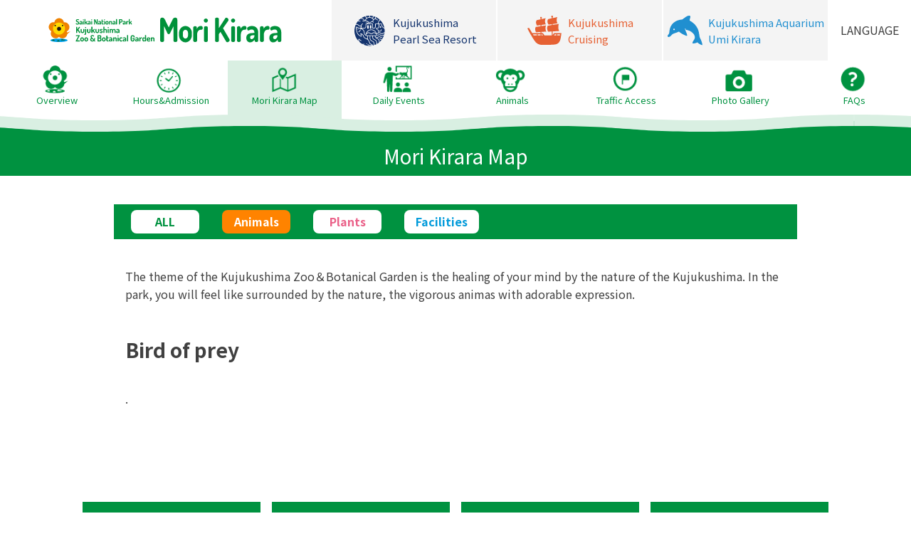

--- FILE ---
content_type: text/html; charset=UTF-8
request_url: https://www.morikirara.jp/en/layout/bird-of-prey/
body_size: 50299
content:
<!doctype html>
<html lang="en">
<head>
<meta charset="UTF-8">
<meta name="viewport" content="width=device-width, initial-scale=1">
<link rel="profile" href="https://gmpg.org/xfn/11">

<meta http-equiv="x-ua-compatible" content="IE=11" >
<meta http-equiv="x-ua-compatible" content="IE=EmulateIE11">



<title>Bird of prey &#8211; 九十九島動植物園森きらら</title>
<meta name='robots' content='max-image-preview:large' />
	<style>img:is([sizes="auto" i], [sizes^="auto," i]) { contain-intrinsic-size: 3000px 1500px }</style>
	<link rel='dns-prefetch' href='//code.jquery.com' />
<link rel='dns-prefetch' href='//www.googletagmanager.com' />
<link rel='dns-prefetch' href='//fonts.googleapis.com' />
<style id='classic-theme-styles-inline-css' type='text/css'>
/*! This file is auto-generated */
.wp-block-button__link{color:#fff;background-color:#32373c;border-radius:9999px;box-shadow:none;text-decoration:none;padding:calc(.667em + 2px) calc(1.333em + 2px);font-size:1.125em}.wp-block-file__button{background:#32373c;color:#fff;text-decoration:none}
</style>
<style id='global-styles-inline-css' type='text/css'>
:root{--wp--preset--aspect-ratio--square: 1;--wp--preset--aspect-ratio--4-3: 4/3;--wp--preset--aspect-ratio--3-4: 3/4;--wp--preset--aspect-ratio--3-2: 3/2;--wp--preset--aspect-ratio--2-3: 2/3;--wp--preset--aspect-ratio--16-9: 16/9;--wp--preset--aspect-ratio--9-16: 9/16;--wp--preset--color--black: #000000;--wp--preset--color--cyan-bluish-gray: #abb8c3;--wp--preset--color--white: #ffffff;--wp--preset--color--pale-pink: #f78da7;--wp--preset--color--vivid-red: #cf2e2e;--wp--preset--color--luminous-vivid-orange: #ff6900;--wp--preset--color--luminous-vivid-amber: #fcb900;--wp--preset--color--light-green-cyan: #7bdcb5;--wp--preset--color--vivid-green-cyan: #00d084;--wp--preset--color--pale-cyan-blue: #8ed1fc;--wp--preset--color--vivid-cyan-blue: #0693e3;--wp--preset--color--vivid-purple: #9b51e0;--wp--preset--gradient--vivid-cyan-blue-to-vivid-purple: linear-gradient(135deg,rgba(6,147,227,1) 0%,rgb(155,81,224) 100%);--wp--preset--gradient--light-green-cyan-to-vivid-green-cyan: linear-gradient(135deg,rgb(122,220,180) 0%,rgb(0,208,130) 100%);--wp--preset--gradient--luminous-vivid-amber-to-luminous-vivid-orange: linear-gradient(135deg,rgba(252,185,0,1) 0%,rgba(255,105,0,1) 100%);--wp--preset--gradient--luminous-vivid-orange-to-vivid-red: linear-gradient(135deg,rgba(255,105,0,1) 0%,rgb(207,46,46) 100%);--wp--preset--gradient--very-light-gray-to-cyan-bluish-gray: linear-gradient(135deg,rgb(238,238,238) 0%,rgb(169,184,195) 100%);--wp--preset--gradient--cool-to-warm-spectrum: linear-gradient(135deg,rgb(74,234,220) 0%,rgb(151,120,209) 20%,rgb(207,42,186) 40%,rgb(238,44,130) 60%,rgb(251,105,98) 80%,rgb(254,248,76) 100%);--wp--preset--gradient--blush-light-purple: linear-gradient(135deg,rgb(255,206,236) 0%,rgb(152,150,240) 100%);--wp--preset--gradient--blush-bordeaux: linear-gradient(135deg,rgb(254,205,165) 0%,rgb(254,45,45) 50%,rgb(107,0,62) 100%);--wp--preset--gradient--luminous-dusk: linear-gradient(135deg,rgb(255,203,112) 0%,rgb(199,81,192) 50%,rgb(65,88,208) 100%);--wp--preset--gradient--pale-ocean: linear-gradient(135deg,rgb(255,245,203) 0%,rgb(182,227,212) 50%,rgb(51,167,181) 100%);--wp--preset--gradient--electric-grass: linear-gradient(135deg,rgb(202,248,128) 0%,rgb(113,206,126) 100%);--wp--preset--gradient--midnight: linear-gradient(135deg,rgb(2,3,129) 0%,rgb(40,116,252) 100%);--wp--preset--font-size--small: 13px;--wp--preset--font-size--medium: 20px;--wp--preset--font-size--large: 36px;--wp--preset--font-size--x-large: 42px;--wp--preset--spacing--20: 0.44rem;--wp--preset--spacing--30: 0.67rem;--wp--preset--spacing--40: 1rem;--wp--preset--spacing--50: 1.5rem;--wp--preset--spacing--60: 2.25rem;--wp--preset--spacing--70: 3.38rem;--wp--preset--spacing--80: 5.06rem;--wp--preset--shadow--natural: 6px 6px 9px rgba(0, 0, 0, 0.2);--wp--preset--shadow--deep: 12px 12px 50px rgba(0, 0, 0, 0.4);--wp--preset--shadow--sharp: 6px 6px 0px rgba(0, 0, 0, 0.2);--wp--preset--shadow--outlined: 6px 6px 0px -3px rgba(255, 255, 255, 1), 6px 6px rgba(0, 0, 0, 1);--wp--preset--shadow--crisp: 6px 6px 0px rgba(0, 0, 0, 1);}:where(.is-layout-flex){gap: 0.5em;}:where(.is-layout-grid){gap: 0.5em;}body .is-layout-flex{display: flex;}.is-layout-flex{flex-wrap: wrap;align-items: center;}.is-layout-flex > :is(*, div){margin: 0;}body .is-layout-grid{display: grid;}.is-layout-grid > :is(*, div){margin: 0;}:where(.wp-block-columns.is-layout-flex){gap: 2em;}:where(.wp-block-columns.is-layout-grid){gap: 2em;}:where(.wp-block-post-template.is-layout-flex){gap: 1.25em;}:where(.wp-block-post-template.is-layout-grid){gap: 1.25em;}.has-black-color{color: var(--wp--preset--color--black) !important;}.has-cyan-bluish-gray-color{color: var(--wp--preset--color--cyan-bluish-gray) !important;}.has-white-color{color: var(--wp--preset--color--white) !important;}.has-pale-pink-color{color: var(--wp--preset--color--pale-pink) !important;}.has-vivid-red-color{color: var(--wp--preset--color--vivid-red) !important;}.has-luminous-vivid-orange-color{color: var(--wp--preset--color--luminous-vivid-orange) !important;}.has-luminous-vivid-amber-color{color: var(--wp--preset--color--luminous-vivid-amber) !important;}.has-light-green-cyan-color{color: var(--wp--preset--color--light-green-cyan) !important;}.has-vivid-green-cyan-color{color: var(--wp--preset--color--vivid-green-cyan) !important;}.has-pale-cyan-blue-color{color: var(--wp--preset--color--pale-cyan-blue) !important;}.has-vivid-cyan-blue-color{color: var(--wp--preset--color--vivid-cyan-blue) !important;}.has-vivid-purple-color{color: var(--wp--preset--color--vivid-purple) !important;}.has-black-background-color{background-color: var(--wp--preset--color--black) !important;}.has-cyan-bluish-gray-background-color{background-color: var(--wp--preset--color--cyan-bluish-gray) !important;}.has-white-background-color{background-color: var(--wp--preset--color--white) !important;}.has-pale-pink-background-color{background-color: var(--wp--preset--color--pale-pink) !important;}.has-vivid-red-background-color{background-color: var(--wp--preset--color--vivid-red) !important;}.has-luminous-vivid-orange-background-color{background-color: var(--wp--preset--color--luminous-vivid-orange) !important;}.has-luminous-vivid-amber-background-color{background-color: var(--wp--preset--color--luminous-vivid-amber) !important;}.has-light-green-cyan-background-color{background-color: var(--wp--preset--color--light-green-cyan) !important;}.has-vivid-green-cyan-background-color{background-color: var(--wp--preset--color--vivid-green-cyan) !important;}.has-pale-cyan-blue-background-color{background-color: var(--wp--preset--color--pale-cyan-blue) !important;}.has-vivid-cyan-blue-background-color{background-color: var(--wp--preset--color--vivid-cyan-blue) !important;}.has-vivid-purple-background-color{background-color: var(--wp--preset--color--vivid-purple) !important;}.has-black-border-color{border-color: var(--wp--preset--color--black) !important;}.has-cyan-bluish-gray-border-color{border-color: var(--wp--preset--color--cyan-bluish-gray) !important;}.has-white-border-color{border-color: var(--wp--preset--color--white) !important;}.has-pale-pink-border-color{border-color: var(--wp--preset--color--pale-pink) !important;}.has-vivid-red-border-color{border-color: var(--wp--preset--color--vivid-red) !important;}.has-luminous-vivid-orange-border-color{border-color: var(--wp--preset--color--luminous-vivid-orange) !important;}.has-luminous-vivid-amber-border-color{border-color: var(--wp--preset--color--luminous-vivid-amber) !important;}.has-light-green-cyan-border-color{border-color: var(--wp--preset--color--light-green-cyan) !important;}.has-vivid-green-cyan-border-color{border-color: var(--wp--preset--color--vivid-green-cyan) !important;}.has-pale-cyan-blue-border-color{border-color: var(--wp--preset--color--pale-cyan-blue) !important;}.has-vivid-cyan-blue-border-color{border-color: var(--wp--preset--color--vivid-cyan-blue) !important;}.has-vivid-purple-border-color{border-color: var(--wp--preset--color--vivid-purple) !important;}.has-vivid-cyan-blue-to-vivid-purple-gradient-background{background: var(--wp--preset--gradient--vivid-cyan-blue-to-vivid-purple) !important;}.has-light-green-cyan-to-vivid-green-cyan-gradient-background{background: var(--wp--preset--gradient--light-green-cyan-to-vivid-green-cyan) !important;}.has-luminous-vivid-amber-to-luminous-vivid-orange-gradient-background{background: var(--wp--preset--gradient--luminous-vivid-amber-to-luminous-vivid-orange) !important;}.has-luminous-vivid-orange-to-vivid-red-gradient-background{background: var(--wp--preset--gradient--luminous-vivid-orange-to-vivid-red) !important;}.has-very-light-gray-to-cyan-bluish-gray-gradient-background{background: var(--wp--preset--gradient--very-light-gray-to-cyan-bluish-gray) !important;}.has-cool-to-warm-spectrum-gradient-background{background: var(--wp--preset--gradient--cool-to-warm-spectrum) !important;}.has-blush-light-purple-gradient-background{background: var(--wp--preset--gradient--blush-light-purple) !important;}.has-blush-bordeaux-gradient-background{background: var(--wp--preset--gradient--blush-bordeaux) !important;}.has-luminous-dusk-gradient-background{background: var(--wp--preset--gradient--luminous-dusk) !important;}.has-pale-ocean-gradient-background{background: var(--wp--preset--gradient--pale-ocean) !important;}.has-electric-grass-gradient-background{background: var(--wp--preset--gradient--electric-grass) !important;}.has-midnight-gradient-background{background: var(--wp--preset--gradient--midnight) !important;}.has-small-font-size{font-size: var(--wp--preset--font-size--small) !important;}.has-medium-font-size{font-size: var(--wp--preset--font-size--medium) !important;}.has-large-font-size{font-size: var(--wp--preset--font-size--large) !important;}.has-x-large-font-size{font-size: var(--wp--preset--font-size--x-large) !important;}
:where(.wp-block-post-template.is-layout-flex){gap: 1.25em;}:where(.wp-block-post-template.is-layout-grid){gap: 1.25em;}
:where(.wp-block-columns.is-layout-flex){gap: 2em;}:where(.wp-block-columns.is-layout-grid){gap: 2em;}
:root :where(.wp-block-pullquote){font-size: 1.5em;line-height: 1.6;}
</style>
<link rel='stylesheet' id='wpo_min-header-0-css' href='https://www.morikirara.jp/wp-content/cache/wpo-minify/1767172618/assets/wpo-minify-header-dac08d43.min.css' type='text/css' media='all' />
<script type="text/javascript" src="//code.jquery.com/jquery-2.2.4.min.js" id="jquery-js"></script>
<script type="text/javascript" src="https://www.morikirara.jp/wp-content/themes/sps/croquis/tool/liquidbox/jquery.liquidbox.min.js" id="liquidbox-js"></script>

<!-- Google tag (gtag.js) snippet added by Site Kit -->
<!-- Google Analytics snippet added by Site Kit -->
<script type="text/javascript" src="https://www.googletagmanager.com/gtag/js?id=G-LSETP28Z29" id="google_gtagjs-js" async></script>
<script type="text/javascript" id="google_gtagjs-js-after">
/* <![CDATA[ */
window.dataLayer = window.dataLayer || [];function gtag(){dataLayer.push(arguments);}
gtag("set","linker",{"domains":["www.morikirara.jp"]});
gtag("js", new Date());
gtag("set", "developer_id.dZTNiMT", true);
gtag("config", "G-LSETP28Z29");
/* ]]> */
</script>
<link rel="https://api.w.org/" href="https://www.morikirara.jp/en/wp-json/" />
<link rel="canonical" href="https://www.morikirara.jp/en/layout/bird-of-prey/" />
<link rel='shortlink' href='https://www.morikirara.jp/en/?p=6210' />
<link rel="alternate" title="oEmbed (JSON)" type="application/json+oembed" href="https://www.morikirara.jp/en/wp-json/oembed/1.0/embed?url=https%3A%2F%2Fwww.morikirara.jp%2Fen%2Flayout%2Fbird-of-prey%2F" />
<link rel="alternate" title="oEmbed (XML)" type="text/xml+oembed" href="https://www.morikirara.jp/en/wp-json/oembed/1.0/embed?url=https%3A%2F%2Fwww.morikirara.jp%2Fen%2Flayout%2Fbird-of-prey%2F&#038;format=xml" />
<meta name="generator" content="Site Kit by Google 1.168.0" /><link rel="icon" href="https://www.morikirara.jp/wp-content/uploads/sites/6/2020/03/cropped-icon6-32x32.png" sizes="32x32" />
<link rel="icon" href="https://www.morikirara.jp/wp-content/uploads/sites/6/2020/03/cropped-icon6-192x192.png" sizes="192x192" />
<link rel="apple-touch-icon" href="https://www.morikirara.jp/wp-content/uploads/sites/6/2020/03/cropped-icon6-180x180.png" />
<meta name="msapplication-TileImage" content="https://www.morikirara.jp/wp-content/uploads/sites/6/2020/03/cropped-icon6-270x270.png" />


   <!-- Global site tag (gtag.js) - Google Analytics -->
<script async src="https://www.googletagmanager.com/gtag/js?id=UA-160222066-5"></script>
<script>
  window.dataLayer = window.dataLayer || [];
  function gtag(){dataLayer.push(arguments);}
  gtag('js', new Date());

  gtag('config', 'UA-160222066-5');

  //20220711  for BBDO J WEST , INC.
  //gtag('config', 'AW-10940716899');
</script>


<link rel="alternate" hreflang="ja" href="https://www.morikirara.jp/layout/bird-of-prey/"><link rel="alternate" hreflang="en" href="https://www.morikirara.jp/en/layout/bird-of-prey/" /><link rel="alternate" hreflang="zh-cn" href="https://www.morikirara.jp/zh_CN/layout/bird-of-prey/" /><link rel="alternate" hreflang="zh-tw" href="https://www.morikirara.jp/zh_TW/layout/bird-of-prey/" /><link rel="alternate" hreflang="ko" href="https://www.morikirara.jp/ko_KR/layout/bird-of-prey/" /><link rel="alternate" hreflang="x-default" href="https://www.morikirara.jp/layout/bird-of-prey/">

</head>

<body class="wp-singular layout-template-default single single-layout postid-6210 wp-theme-sps wp-child-theme-sps-mori blog_id_6 locale_en no-sidebar">


<div id="page" class="site">

<header id="masthead" class="site-header">
<div id="id_sites-navigation">
<div class="guide-1360">
    <div class="wrap xl-flexbox xl-stretch sm-stretch wrap_sites-navigation xl-middle sm-middle sm-around">

        <div class="site-branding col xl-4-11 xl-flexbox xl-middle sm-hidden">
            <p class="site-title sm-hidden">
            <a href="https://www.morikirara.jp/en/" rel="home">
             <img src="https://www.morikirara.jp/wp-content/themes/img/sps/header/site-logo/sitelogo_6_en.png" alt="九十九島動植物園森きらら|" class="x2 size-full-max" />            </a>
    </p>
        </div><!-- .site-branding -->

<div class="col xl-6-11 sm-1-1">
        <div id="group-sites">
            <div class="wrap xl-flexbox xl-center xl-3 xl-stretch sm-stretch xl-middle sm-middle">
<div class="col xl-stretch blog_id-3 en"><a href="https://www.pearlsea.jp/en" ><span class="icon"><img src="https://www.morikirara.jp/wp-content/themes/img/sps/header/site-icon/icon-3.png" alt="Kujukushima Pearl Sea Resort" class="x2 size-full-max" /></span><span class="name sm-hidden">Kujukushima<br />Pearl Sea Resort</span><span class="name _sp xl-hidden sm-not-hidden">Pearl Sea Resort</span></a></div><div class="col xl-stretch blog_id-4 en"><a href="https://www.99cruising.jp/en" ><span class="icon"><img src="https://www.morikirara.jp/wp-content/themes/img/sps/header/site-icon/icon-4.png" alt="九十九島遊覧船" class="x2 size-full-max" /></span><span class="name sm-hidden">Kujukushima<br />Cruising</span><span class="name _sp xl-hidden sm-not-hidden">Kujukushima<br />Cruising</span></a></div><div class="col xl-stretch blog_id-5 en"><a href="https://www.umikirara.jp/en" ><span class="icon"><img src="https://www.morikirara.jp/wp-content/themes/img/sps/header/site-icon/icon-5.png" alt="九十九島水族館海きらら" class="x2 size-full-max" /></span><span class="name sm-hidden">Kujukushima Aquarium<br />Umi Kirara</span><span class="name _sp xl-hidden sm-not-hidden">Umi Kirara</span></a></div>            </div>
        </div><!-- #sites -->
   
</div><!-- 6-11 -->
<div id="wrap_lang-switch_pc " class="col xl-1-11 lang-switch overlay_menu_bt sm-hidden">
<a><span>LANGUAGE</span></a>
<div class="langSwitcher overlay_menu_content"></div>
</div>

</div><!-- wrap -->
</div>
</div><!-- #id_sites-navigation -->

<div id="id_header_sp" class="wrap sm-flexbox sm-stretch sm-middle sm-between">

<div id="wrap_sp-menu" class="col sm-1-9 more_menu">
<div class="more_menu_bt overlay_menu_bt" >
<div class="more_menu_inner"><span class="upper bg-main"></span><span class="middle bg-main"></span><span class="bottom bg-main"></span></div>	
<div class="overlay_menu_content">
<div class="overlay_menu sm-bottom-20">
    <div class="icon_menu">



<div class="wrap xl-flexbox xl-center xl-stretch fc-main" >


<div class="col mb ">
<a href="https://www.morikirara.jp/en/page_2/">
<img src="https://www.morikirara.jp/wp-content/themes/img/sps-mori/header/global1.png" srcset="https://www.morikirara.jp/wp-content/themes/img/sps-mori/header/global1.png 1x,https://www.morikirara.jp/wp-content/themes/img/sps-mori/header/global1@2x.png 2x" class="size-full-fill" alt="Overview" />
<p class="caption">Overview</p>
</a>
</div>

<div class="col mb ">
<a href="https://www.morikirara.jp/en/information/">
<img src="https://www.morikirara.jp/wp-content/themes/img/sps-mori/header/global2.png" srcset="https://www.morikirara.jp/wp-content/themes/img/sps-mori/header/global2.png 1x,https://www.morikirara.jp/wp-content/themes/img/sps-mori/header/global2@2x.png 2x" class="size-full-fill" alt="Hours&Admission" />
<p class="caption">Hours&Admission</p>
</a>

</div>

<div class="col mb current">
<a href="https://www.morikirara.jp/en/layout/">
<img src="https://www.morikirara.jp/wp-content/themes/img/sps-mori/header/global3.png" srcset="https://www.morikirara.jp/wp-content/themes/img/sps-mori/header/global3.png 1x,https://www.morikirara.jp/wp-content/themes/img/sps-mori/header/global3@2x.png 2x" class="size-full-fill" alt="Mori Kirara Map" />
<p class="caption">Mori Kirara Map</p>
</a>
</div>
<div class="col mb ">
<a href="https://www.morikirara.jp/en/program/">
<img src="https://www.morikirara.jp/wp-content/themes/img/sps-mori/header/global4.png" srcset="https://www.morikirara.jp/wp-content/themes/img/sps-mori/header/global4.png 1x,https://www.morikirara.jp/wp-content/themes/img/sps-mori/header/global4@2x.png 2x" class="size-full-fill" alt="Daily Events" />
<p class="caption">Daily Events</p>
</a>
</div>
<div class="col mb ">
<a href="https://www.morikirara.jp/en/animal/">
<img src="https://www.morikirara.jp/wp-content/themes/img/sps-mori/header/global5.png" srcset="https://www.morikirara.jp/wp-content/themes/img/sps-mori/header/global5.png 1x,https://www.morikirara.jp/wp-content/themes/img/sps-mori/header/global5@2x.png 2x" class="size-full-fill" alt="Animals" />
<p class="caption">Animals</p>
</a>
</div>
<div class="col mb ">
<a href="https://www.morikirara.jp/en/access/">
<img src="https://www.morikirara.jp/wp-content/themes/img/sps-mori/header/global6.png" srcset="https://www.morikirara.jp/wp-content/themes/img/sps-mori/header/global6.png 1x,https://www.morikirara.jp/wp-content/themes/img/sps-mori/header/global6@2x.png 2x" class="size-full-fill" alt="Traffic Access" />
<p class="caption">Traffic Access</p>
</a>
</div>
<div class="col mb ">
<a href="https://www.morikirara.jp/en/photogp/" >
<img src="https://www.morikirara.jp/wp-content/themes/img/sps-mori/header/global7.png" srcset="https://www.morikirara.jp/wp-content/themes/img/sps-mori/header/global7.png 1x,https://www.morikirara.jp/wp-content/themes/img/sps-mori/header/global7@2x.png 2x" class="size-full-fill" alt="Photo Gallery" />
<p class="caption">Photo Gallery</p>
</a>
</div>
<div class="col mb ">
<a href="https://www.morikirara.jp/en/faqp/">
<img src="https://www.morikirara.jp/wp-content/themes/img/sps-mori/header/global8.png" srcset="https://www.morikirara.jp/wp-content/themes/img/sps-mori/header/global8.png 1x,https://www.morikirara.jp/wp-content/themes/img/sps-mori/header/global8@2x.png 2x" class="size-full-fill" alt="FAQs" />
<p class="caption">FAQs</p>
</a>
</div>

</div>


</div>
<div class="btn_menu ">

<section>
    <nav class="home-section-nav-bt">
        <div class="guide-1080">
            <div class="wrap xl-flexbox xl-4 sm-2 xl-left xl-gutter-10 xl-outside-10 sm-gutter-05 sm-outside-05 xl-top-30 xl-bottom-30 xl-each-bottom-10 sm-each-bottom-10">

                <div class="col">
                    <div class="btn0 bg-mori">
                        <a href="https://www.morikirara.jp/en/modelcoursep/">
                            <div class="inner">
                                <div class="icon"><span><img src="https://www.morikirara.jp/wp-content/themes/img/sps-mori/home/bt1@2x.png" /></span></div>
                                <div class="text xl-left sm-center">
                                    <span>
                                        Plan A Day                                    </span>
                                </div>
                            </div>
                        </a>
                    </div><!-- btn0 -->
                </div><!-- col -->

                <div class="col">
                    <div class="btn0 bg-mori">
                        <a href="https://www.morikirara.jp/en/flower/">
                            <div class="inner">
                                <div class="icon"><span><img src="https://www.morikirara.jp/wp-content/themes/img/sps-mori/home/bt2@2x.png" /></span></div>
                                <div class="text xl-left sm-center">
                                    <span>
                                        Flower Calendar                                    </span>
                                </div>
                            </div>
                        </a>
                    </div><!-- btn0 -->
                </div><!-- col -->

                <div class="col">
                    <div class="btn0 bg-mori">
                        <a href="https://www.morikirara.jp/en/mori-cafe/">
                            <div class="inner">
                                <div class="icon"><span><img src="https://www.morikirara.jp/wp-content/themes/img/sps-mori/home/bt3@2x.png" /></span></div>
                                <div class="text xl-left sm-center">
                                    <span>
                                        Shops & Free Rest Area


                                    </span>
                                </div>
                            </div>
                        </a>
                    </div><!-- btn0 -->
                </div><!-- col -->



                <div class="col">
                    <div class="btn0 bg-mori">
                        <a href="https://shop.morikirara.jp">
                            <div class="inner">
                                <div class="icon"><span><img src="https://www.morikirara.jp/wp-content/themes/img/sps-mori/home/bt4@2x.png" /></span></div>
                                <div class="text xl-left sm-center">
                                    <span>
                                        Mori Kirara<br />Online shop
                                    </span>
                                </div>
                            </div>
                        </a>
                    </div><!-- btn0 -->
                </div><!-- col -->

                <div class="col">
                    <div class="btn0">
                        <a href="https://www.morikirara.jp/en/group-use/">
                            <div class="inner">
                                <div class="icon"><span><img src="https://www.morikirara.jp/wp-content/themes/img/sps-mori/home/bt5@2x.png" /></span></div>
                                <div class="text xl-left sm-center">
                                    <span>
                                        Application<br /> form for group                                    </span>
                                </div>
                            </div>
                        </a>
                    </div><!-- btn0 -->
                </div><!-- col -->


                <div class="col">
                    <div class="btn0">
                        <a href="https://www.pearlsea.jp/en/educational_trip/school_trip_morikirara/">
                            <div class="inner">
                                <div class="icon"><span><img src="https://www.morikirara.jp/wp-content/themes/img/sps-mori/home/bt6@2x.png" /></span></div>
                                <div class="text xl-left sm-center">
                                    <span>
                                        School Trip                                    </span>
                                </div>
                            </div>
                        </a>
                    </div><!-- btn0 -->
                </div><!-- col -->



                <div class="col">
                    <div class="btn0">
                        <a href="https://www.morikirara.jp/en/99clubp/">
                            <div class="inner">
                                <div class="icon"><span><img src="https://www.morikirara.jp/wp-content/themes/img/sps-mori/home/bt7@2x.png" /></span></div>
                                <div class="text xl-left sm-center">
                                    <span>
                                        Kujukushima Club                                    </span>
                                </div>
                            </div>
                        </a>
                    </div><!-- btn0 -->
                </div><!-- col -->

                <div class="col xl-hidden">
                    <div class="btn0">
                        <a href="https://www.morikirara.jp/en/shuttlecar/">
                            <div class="inner">
                                <div class="icon"><span><img src="https://www.morikirara.jp/wp-content/themes/img/sps-mori/home/bt8@2x.png" /></span></div>
                                <div class="text xl-left sm-center">
                                    <span>
                                        Shuttle Bus Service<br />pearl sea↔morikirara
                                    </span>
                                </div>
                            </div>
                        </a>
                    </div><!-- btn0 -->
                </div><!-- col -->

                <div class="col">
                    <div class="btn0">
                        <a href="https://www.morikirara.jp/en/inquiry/">
                            <div class="inner">
                                <div class="icon"><span><img src="https://www.morikirara.jp/wp-content/themes/img/sps-mori/home/bt9@2x.png" /></span></div>
                                <div class="text xl-left sm-center">
                                    <span>
                                        Inquiry Form                                    </span>
                                </div>
                            </div>
                        </a>
                    </div><!-- btn0 -->
                </div><!-- col -->

                <div class="col">
                    <div class="btn0 bg-mori">
                        <a href="https://www.morikirara.jp/en/page_6364/">
                            <div class="inner">
                                <div class="icon"><span><img src="https://www.morikirara.jp/wp-content/themes/img/sps-mori/home/bt10@2x.png" /></span></div>
                                <div class="text xl-left sm-center">
                                    <span>
                                        Animal Hospital<br /> Rescue Center                                    </span>
                                </div>
                            </div>
                        </a>
                    </div><!-- btn0 -->
                </div><!-- col -->



                <div class="col xl-1-2 sm-1-1">
                    <p class="xl-center m0">
                        <a href="https://www.amazon.co.jp/hz/wishlist/ls/1NIEENF9CTKYN/ref=nav_wishlist_lists_1?_encoding=UTF8&type=wishlist" target="_blank" rel="noopener">
                            <img src="https://www.morikirara.jp/wp-content/themes/img/sps-mori/home/mori_amazon_logo.png" alt="amazon wish list" /></a>
                    </p>
                </div><!-- col -->

            </div><!-- wrap -->

        </div>
    </nav><!-- home-section-nav-bt -->
</section> </div>

<div class="footer_menu sm-top-15">
 
<div class="wrap_footer-nav-sub">
<div class="wrap xl-flexbox xl-auto xl-center xs-auto xl-gutter-0 xl-top-20 xl-bottom-10 xl-each-bottom-05 sm-each-bottom-10 sm-each-top-0 xl-each-top-05">

<div class="col"><a href="https://www.morikirara.jp/en/recruitp/">Recruitment Information</a></div><div class="col"><a href="https://www.morikirara.jp/en/policy/" style="padding:0.5em;">privacy policy</a></div><div class="col"><a href="https://www.morikirara.jp/en/ahb/" style="padding:0.5em;">Registration of Animal Handling Business</a></div><div class="col"><a href="https://www.sasebo-pearl-sea.co.jp/en" class="blog_id-2" style="padding:0.5em;">Operating Company</a></div></div>
</div></div>

 </div>
</div>
</div>
</div>

<div class="col sm-7-10 site-logo">
        <p class="site-title">
            <a href="https://www.morikirara.jp/en/" rel="home">
             <span class="name"><img src="https://www.morikirara.jp/wp-content/themes/img/sps/header/site-logo/sitelogo_6_en.png" alt="九十九島動植物園森きらら|" class="x2 size-full-max" /></span>        
            </a>
        </p>
</div>

<div id="wrap_lang-switch_sp " class="col sm-2-12 lang-switch overlay_menu_bt">
<a><span>LANGUAGE</span></a>
<div class="langSwitcher overlay_menu_content"></div>
</div>

</div><!-- #id_header_sp wrap -->



<div id="id_main-navigation">
<div class="header-nav wrap_main-navigation overflowX">
<nav id="site-navigation" class="main-navigation ">



<div class="wrap xl-flexbox xl-center xl-stretch fc-main" >


<div class="col mb ">
<a href="https://www.morikirara.jp/en/page_2/">
<img src="https://www.morikirara.jp/wp-content/themes/img/sps-mori/header/global1.png" srcset="https://www.morikirara.jp/wp-content/themes/img/sps-mori/header/global1.png 1x,https://www.morikirara.jp/wp-content/themes/img/sps-mori/header/global1@2x.png 2x" class="size-full-fill" alt="Overview" />
<p class="caption">Overview</p>
</a>
</div>

<div class="col mb ">
<a href="https://www.morikirara.jp/en/information/">
<img src="https://www.morikirara.jp/wp-content/themes/img/sps-mori/header/global2.png" srcset="https://www.morikirara.jp/wp-content/themes/img/sps-mori/header/global2.png 1x,https://www.morikirara.jp/wp-content/themes/img/sps-mori/header/global2@2x.png 2x" class="size-full-fill" alt="Hours&Admission" />
<p class="caption">Hours&Admission</p>
</a>

</div>

<div class="col mb current">
<a href="https://www.morikirara.jp/en/layout/">
<img src="https://www.morikirara.jp/wp-content/themes/img/sps-mori/header/global3.png" srcset="https://www.morikirara.jp/wp-content/themes/img/sps-mori/header/global3.png 1x,https://www.morikirara.jp/wp-content/themes/img/sps-mori/header/global3@2x.png 2x" class="size-full-fill" alt="Mori Kirara Map" />
<p class="caption">Mori Kirara Map</p>
</a>
</div>
<div class="col mb ">
<a href="https://www.morikirara.jp/en/program/">
<img src="https://www.morikirara.jp/wp-content/themes/img/sps-mori/header/global4.png" srcset="https://www.morikirara.jp/wp-content/themes/img/sps-mori/header/global4.png 1x,https://www.morikirara.jp/wp-content/themes/img/sps-mori/header/global4@2x.png 2x" class="size-full-fill" alt="Daily Events" />
<p class="caption">Daily Events</p>
</a>
</div>
<div class="col mb ">
<a href="https://www.morikirara.jp/en/animal/">
<img src="https://www.morikirara.jp/wp-content/themes/img/sps-mori/header/global5.png" srcset="https://www.morikirara.jp/wp-content/themes/img/sps-mori/header/global5.png 1x,https://www.morikirara.jp/wp-content/themes/img/sps-mori/header/global5@2x.png 2x" class="size-full-fill" alt="Animals" />
<p class="caption">Animals</p>
</a>
</div>
<div class="col mb ">
<a href="https://www.morikirara.jp/en/access/">
<img src="https://www.morikirara.jp/wp-content/themes/img/sps-mori/header/global6.png" srcset="https://www.morikirara.jp/wp-content/themes/img/sps-mori/header/global6.png 1x,https://www.morikirara.jp/wp-content/themes/img/sps-mori/header/global6@2x.png 2x" class="size-full-fill" alt="Traffic Access" />
<p class="caption">Traffic Access</p>
</a>
</div>
<div class="col mb ">
<a href="https://www.morikirara.jp/en/photogp/" >
<img src="https://www.morikirara.jp/wp-content/themes/img/sps-mori/header/global7.png" srcset="https://www.morikirara.jp/wp-content/themes/img/sps-mori/header/global7.png 1x,https://www.morikirara.jp/wp-content/themes/img/sps-mori/header/global7@2x.png 2x" class="size-full-fill" alt="Photo Gallery" />
<p class="caption">Photo Gallery</p>
</a>
</div>
<div class="col mb ">
<a href="https://www.morikirara.jp/en/faqp/">
<img src="https://www.morikirara.jp/wp-content/themes/img/sps-mori/header/global8.png" srcset="https://www.morikirara.jp/wp-content/themes/img/sps-mori/header/global8.png 1x,https://www.morikirara.jp/wp-content/themes/img/sps-mori/header/global8@2x.png 2x" class="size-full-fill" alt="FAQs" />
<p class="caption">FAQs</p>
</a>
</div>

</div>


</nav><!-- #site-navigation -->
</div>
</div><!-- #id_main-navigation -->


<div id="header-nami"></div>

</header><!-- #masthead -->


<div id="content" class="site-content">


	<header class="page-header">
		<h1 class="page-title">Mori Kirara Map</h1>
    </header><!-- .entry-header -->

         <div class="wrap xl-flexbox xl-1 xl-gutter-20 sm-gutter-0 xl-top xl-outside-20">


<div class="col">
         


	<div id="primary" class="content-area">
		<main id="main" class="site-main">


<div class="guide-960">

<ul class="wrap xl-flexbox xl-auto xl-gutter-20 xl-left layout_type_selector">
    <li class="col type_all"><a href="https://www.morikirara.jp/en/layout/">ALL</a></li><li class="col type_animals"><a href="https://www.morikirara.jp/en/layout_type/animals/?post_type=layout" class="current">Animals</a></li><li class="col type_plants"><a href="https://www.morikirara.jp/en/layout_type/plants/?post_type=layout" >Plants</a></li><li class="col type_facilities"><a href="https://www.morikirara.jp/en/layout_type/facilities/?post_type=layout" >Facilities</a></li>            </ul>

<div class="wrap xl-flexbox xl-1 xl-left sm-left">
<div class="col">
    <p class="post_type_description">The theme of the Kujukushima Zoo＆Botanical Garden is the healing of your mind by the nature of the Kujukushima. In the park, you will feel like surrounded by the nature, the vigorous animas with adorable expression.</p></div>
</div>


		
<article id="post-6210" class="post-6210 layout type-layout status-publish hentry layout_type-animals">
	<header class="entry-header en">
		<h1 class="entry-title">Bird of prey</h1>	</header><!-- .entry-header -->



	<div class="entry-content">
		<p>.</p>
	</div><!-- .entry-content -->

	<footer class="entry-footer">
			</footer><!-- .entry-footer -->
</article><!-- #post-6210 -->

</div><!-- guide-960 -->
		</main><!-- #main -->
	</div><!-- #primary -->
    </div>


</div><!-- wrap -->


<section>
    <nav class="home-section-nav-bt">
        <div class="guide-1080">
            <div class="wrap xl-flexbox xl-4 sm-2 xl-left xl-gutter-10 xl-outside-10 sm-gutter-05 sm-outside-05 xl-top-30 xl-bottom-30 xl-each-bottom-10 sm-each-bottom-10">

                <div class="col">
                    <div class="btn0 bg-mori">
                        <a href="https://www.morikirara.jp/en/modelcoursep/">
                            <div class="inner">
                                <div class="icon"><span><img src="https://www.morikirara.jp/wp-content/themes/img/sps-mori/home/bt1@2x.png" /></span></div>
                                <div class="text xl-left sm-center">
                                    <span>
                                        Plan A Day                                    </span>
                                </div>
                            </div>
                        </a>
                    </div><!-- btn0 -->
                </div><!-- col -->

                <div class="col">
                    <div class="btn0 bg-mori">
                        <a href="https://www.morikirara.jp/en/flower/">
                            <div class="inner">
                                <div class="icon"><span><img src="https://www.morikirara.jp/wp-content/themes/img/sps-mori/home/bt2@2x.png" /></span></div>
                                <div class="text xl-left sm-center">
                                    <span>
                                        Flower Calendar                                    </span>
                                </div>
                            </div>
                        </a>
                    </div><!-- btn0 -->
                </div><!-- col -->

                <div class="col">
                    <div class="btn0 bg-mori">
                        <a href="https://www.morikirara.jp/en/mori-cafe/">
                            <div class="inner">
                                <div class="icon"><span><img src="https://www.morikirara.jp/wp-content/themes/img/sps-mori/home/bt3@2x.png" /></span></div>
                                <div class="text xl-left sm-center">
                                    <span>
                                        Shops & Free Rest Area


                                    </span>
                                </div>
                            </div>
                        </a>
                    </div><!-- btn0 -->
                </div><!-- col -->



                <div class="col">
                    <div class="btn0 bg-mori">
                        <a href="https://shop.morikirara.jp">
                            <div class="inner">
                                <div class="icon"><span><img src="https://www.morikirara.jp/wp-content/themes/img/sps-mori/home/bt4@2x.png" /></span></div>
                                <div class="text xl-left sm-center">
                                    <span>
                                        Mori Kirara<br />Online shop
                                    </span>
                                </div>
                            </div>
                        </a>
                    </div><!-- btn0 -->
                </div><!-- col -->

                <div class="col">
                    <div class="btn0">
                        <a href="https://www.morikirara.jp/en/group-use/">
                            <div class="inner">
                                <div class="icon"><span><img src="https://www.morikirara.jp/wp-content/themes/img/sps-mori/home/bt5@2x.png" /></span></div>
                                <div class="text xl-left sm-center">
                                    <span>
                                        Application<br /> form for group                                    </span>
                                </div>
                            </div>
                        </a>
                    </div><!-- btn0 -->
                </div><!-- col -->


                <div class="col">
                    <div class="btn0">
                        <a href="https://www.pearlsea.jp/en/educational_trip/school_trip_morikirara/">
                            <div class="inner">
                                <div class="icon"><span><img src="https://www.morikirara.jp/wp-content/themes/img/sps-mori/home/bt6@2x.png" /></span></div>
                                <div class="text xl-left sm-center">
                                    <span>
                                        School Trip                                    </span>
                                </div>
                            </div>
                        </a>
                    </div><!-- btn0 -->
                </div><!-- col -->



                <div class="col">
                    <div class="btn0">
                        <a href="https://www.morikirara.jp/en/99clubp/">
                            <div class="inner">
                                <div class="icon"><span><img src="https://www.morikirara.jp/wp-content/themes/img/sps-mori/home/bt7@2x.png" /></span></div>
                                <div class="text xl-left sm-center">
                                    <span>
                                        Kujukushima Club                                    </span>
                                </div>
                            </div>
                        </a>
                    </div><!-- btn0 -->
                </div><!-- col -->

                <div class="col xl-hidden">
                    <div class="btn0">
                        <a href="https://www.morikirara.jp/en/shuttlecar/">
                            <div class="inner">
                                <div class="icon"><span><img src="https://www.morikirara.jp/wp-content/themes/img/sps-mori/home/bt8@2x.png" /></span></div>
                                <div class="text xl-left sm-center">
                                    <span>
                                        Shuttle Bus Service<br />pearl sea↔morikirara
                                    </span>
                                </div>
                            </div>
                        </a>
                    </div><!-- btn0 -->
                </div><!-- col -->

                <div class="col">
                    <div class="btn0">
                        <a href="https://www.morikirara.jp/en/inquiry/">
                            <div class="inner">
                                <div class="icon"><span><img src="https://www.morikirara.jp/wp-content/themes/img/sps-mori/home/bt9@2x.png" /></span></div>
                                <div class="text xl-left sm-center">
                                    <span>
                                        Inquiry Form                                    </span>
                                </div>
                            </div>
                        </a>
                    </div><!-- btn0 -->
                </div><!-- col -->

                <div class="col">
                    <div class="btn0 bg-mori">
                        <a href="https://www.morikirara.jp/en/page_6364/">
                            <div class="inner">
                                <div class="icon"><span><img src="https://www.morikirara.jp/wp-content/themes/img/sps-mori/home/bt10@2x.png" /></span></div>
                                <div class="text xl-left sm-center">
                                    <span>
                                        Animal Hospital<br /> Rescue Center                                    </span>
                                </div>
                            </div>
                        </a>
                    </div><!-- btn0 -->
                </div><!-- col -->



                <div class="col xl-1-2 sm-1-1">
                    <p class="xl-center m0">
                        <a href="https://www.amazon.co.jp/hz/wishlist/ls/1NIEENF9CTKYN/ref=nav_wishlist_lists_1?_encoding=UTF8&type=wishlist" target="_blank" rel="noopener">
                            <img src="https://www.morikirara.jp/wp-content/themes/img/sps-mori/home/mori_amazon_logo.png" alt="amazon wish list" /></a>
                    </p>
                </div><!-- col -->

            </div><!-- wrap -->

        </div>
    </nav><!-- home-section-nav-bt -->
</section>    </div><!-- #content -->



	<footer id="colophon" class="site-footer">
<div class="guide_">
	<div class="wrap_footer_sites_logo wrap xl-flexbox xl-top xl-auto xl-center sm-1 xl-gutter-20 sm-gutter-0 xl-each-bottom-15 xl-each-top-15 sm-each-bottom-0 sm-each-top-0">
        <div class="col  xl-center xl-top-10 xl-botom-10"><a href="https://www.umikirara.jp/en" class="blog_id-5"><img src="https://www.morikirara.jp/wp-content/themes/img/sps/footer/sitelogo_5_en.png" alt="九十九島水族館海きらら" class="x2 size-full-max" /><p class="fc-blog_id_5_ mb0 mt05 fc-gray fs-14 " style="padding-left:2.5em;">1008,Kashimae-cho,Sasebo city,Nagasaki</p></a></div><div class="col  xl-center xl-top-10 xl-botom-10"><a href="https://www.morikirara.jp/en" class="blog_id-6"><img src="https://www.morikirara.jp/wp-content/themes/img/sps/footer/sitelogo_6_en.png" alt="九十九島動植物園森きらら" class="x2 size-full-max" /><p class="fc-blog_id_6_ mb0 mt05 fc-gray fs-14 " style="padding-left:2.5em;">2172,Funakoshi-cho,Sasebo-shi,Nagasaki</p></a></div><div class="col  xl-center xl-top-10 xl-botom-10"><a href="https://www.99cruising.jp/en" class="blog_id-4"><img src="https://www.morikirara.jp/wp-content/themes/img/sps/footer/sitelogo_4_en.png" alt="九十九島遊覧船" class="x2 size-full-max" /><p class="fc-blog_id_4_ mb0 mt05 fc-gray fs-14 " style="padding-left:2.5em;">1008,Kashimae-cho,Sasebo city,Nagasaki</p></a></div><div class="col xl-1-1 xl-center xl-top-10 xl-botom-10"><a href="https://www.pearlsea.jp/en" class="blog_id-3"><img src="https://www.morikirara.jp/wp-content/themes/img/sps/footer/sitelogo_3_en.png" alt="Kujukushima Pearl Sea Resort" class="x2 size-full-max" /><p class="fc-blog_id_3_ mb0 mt05 fc-gray fs-14 " style="padding-left:2.5em;">1008,Kashimae-cho,Sasebo-shi,Nagasaki</p></a></div>	</div><!-- wrap -->
</div>

 
<div class="wrap_footer-nav-sub">
<div class="wrap xl-flexbox xl-auto xl-center xs-auto xl-gutter-0 xl-top-20 xl-bottom-10 xl-each-bottom-05 sm-each-bottom-10 sm-each-top-0 xl-each-top-05">

<div class="col"><a href="https://www.morikirara.jp/en/recruitp/">Recruitment Information</a></div><div class="col"><a href="https://www.morikirara.jp/en/policy/" style="padding:0.5em;">privacy policy</a></div><div class="col"><a href="https://www.morikirara.jp/en/ahb/" style="padding:0.5em;">Registration of Animal Handling Business</a></div><div class="col"><a href="https://www.sasebo-pearl-sea.co.jp/en" class="blog_id-2" style="padding:0.5em;">Operating Company</a></div></div>
</div>


<div class="relative">
<div id="gotop">
<div class="guide-1360">
<div class="wrap xl-felxbox xl-right sm-right relative xl-1">
<div class="col"><a href="#page">
    <span class="fa-stack">
   
  <i class="fas fa-circle fs-21 fc-white fa-stack-2x"></i>
  <i class="fas fa-chevron-circle-up fs-21 fc-main fa-stack-1x"></i>
</span>

</a></div>
</div>
</div>
</div>
</div>

<div id="site-copyright" class="site-info xl-center bg-pearl_ bg-main">
<div class="guide">
<p class="fs-15">Copyright <i class="far fa-fw fa-copyright"></i>Sasebo Pearl Sea Co.,Ltd. All rights reserved.</p>
</div>
</div><!-- .site-info -->



	</footer><!-- #colophon -->
</div><!-- #page -->

<script type="speculationrules">
{"prefetch":[{"source":"document","where":{"and":[{"href_matches":"\/en\/*"},{"not":{"href_matches":["\/wp-*.php","\/wp-admin\/*","\/wp-content\/uploads\/sites\/6\/*","\/wp-content\/*","\/wp-content\/plugins\/*","\/wp-content\/themes\/sps-mori\/*","\/wp-content\/themes\/sps\/*","\/en\/*\\?(.+)"]}},{"not":{"selector_matches":"a[rel~=\"nofollow\"]"}},{"not":{"selector_matches":".no-prefetch, .no-prefetch a"}}]},"eagerness":"conservative"}]}
</script>
<!-- Custom Feeds for Instagram JS -->
<script type="text/javascript">
var sbiajaxurl = "https://www.morikirara.jp/wp-admin/admin-ajax.php";

</script>
<script type="text/javascript" src="https://www.morikirara.jp/wp-content/themes/sps/croquis/tool/slick/slick.min.js" id="slick-script-js"></script>
<script type="text/javascript" src="https://www.morikirara.jp/wp-content/themes/sps/croquis/tool/modaal/js/modaal.min.js" id="modaal-js"></script>
<script type="text/javascript" src="https://www.morikirara.jp/wp-content/themes/sps/croquis/js/jquery.easing.1.3.js" id="easing-js"></script>
<script type="text/javascript" src="https://www.morikirara.jp/wp-content/themes/sps/croquis/tool/stickyfill.min.js" id="stickyfill-js"></script>
<script type="text/javascript" src="https://www.morikirara.jp/wp-content/themes/sps/croquis/js/main.min.js" id="main-js"></script>
<script type="text/javascript" src="https://www.morikirara.jp/wp-content/themes/sps/js/navigation.js" id="sps-navigation-js"></script>
<script type="text/javascript" src="https://www.morikirara.jp/wp-content/themes/sps/js/skip-link-focus-fix.js" id="sps-skip-link-focus-fix-js"></script>
<div class="ml-lang-switcher-wrap ml-hide-ele" style="position:absolute"><ul class="ml-lang-switcher"><li class="ml-lang-item ml-locale-ja"><a href="https://www.morikirara.jp/layout/bird-of-prey/"><img src="https://www.morikirara.jp/wp-content/plugins/more-lang/cflag/jp.png" alt="日本語"><span>日本語</span></a></li><li class="ml-lang-item ml-active ml-locale-en"><a><img src="https://www.morikirara.jp/wp-content/plugins/more-lang/cflag/us.png" alt="English"><span>English</span></a></li><li class="ml-lang-item ml-locale-zh_CN"><a href="https://www.morikirara.jp/zh_CN/layout/bird-of-prey/"><img src="https://www.morikirara.jp/wp-content/plugins/more-lang/cflag/cn.png" alt="简体"><span>简体</span></a></li><li class="ml-lang-item ml-locale-zh_TW"><a href="https://www.morikirara.jp/zh_TW/layout/bird-of-prey/"><img src="https://www.morikirara.jp/wp-content/plugins/more-lang/cflag/tw.png" alt="繁體"><span>繁體</span></a></li><li class="ml-lang-item ml-locale-ko_KR"><a href="https://www.morikirara.jp/ko_KR/layout/bird-of-prey/"><img src="https://www.morikirara.jp/wp-content/plugins/more-lang/cflag/kr.png" alt="한국어"><span>한국어</span></a></li></ul></div>	<script type="text/javascript">
		document.onreadystatechange = function () {
			if (document.readyState === "interactive") {
				ml_move_switcher();
			}
		}
		function ml_move_switcher() {
			var mlTargetEles = document.querySelectorAll(".langSwitcher");
			var mlSwitcherEle = document.querySelector(".ml-lang-switcher-wrap");
			mlSwitcherEle.parentNode.removeChild(mlSwitcherEle);
			if (! (mlTargetEles && mlTargetEles.length && mlSwitcherEle)) return;
			mlSwitcherEle.className = 'ml-lang-switcher-wrap';
			for (var i = 0; i < Math.min(mlTargetEles.length,36); i++) {
				var newEle = mlSwitcherEle.cloneNode ? mlSwitcherEle.cloneNode(true) : mlSwitcherEle;
				mlTargetEles[i].insertAdjacentElement("beforeend", newEle);
			}
		}
	</script>


</body>
</html>


--- FILE ---
content_type: image/svg+xml
request_url: https://www.sasebo-pearl-sea.co.jp/wp-content/themes/img/sps-mori/header/nami_home.svg
body_size: 1526
content:
<svg xmlns="http://www.w3.org/2000/svg" width="1280" height="24.003" viewBox="0 0 1280 24.003">
  <path id="nami_home" d="M1066.66,24c-23.924,0-44.641-.409-63.335-1.25C986.664,22,973.111,20.987,960,20h-.014c-13.112-.983-26.669-2-43.336-2.75C897.961,16.411,877.243,16,853.318,16s-44.64.409-63.333,1.25c-16.666.75-30.222,1.767-43.332,2.75h-.016c-13.106.983-26.658,2-43.318,2.749-18.693.841-39.409,1.25-63.332,1.25s-44.64-.409-63.332-1.25C559.995,22,546.443,20.987,533.337,20h-.016c-13.112-.983-26.668-2-43.334-2.75-18.693-.841-39.41-1.25-63.333-1.25s-44.641.409-63.334,1.25C346.654,18,333.1,19.019,319.988,20s-26.662,2-43.333,2.75c-18.693.841-39.408,1.25-63.331,1.25s-44.64-.409-63.333-1.25C133.319,22,119.766,20.986,106.658,20s-26.665-2-43.33-2.75C44.637,16.411,23.922,16,0,16V0C23.93,0,44.644.409,63.328,1.25,79.993,2,93.547,3.017,106.656,4s26.663,2,43.335,2.751C168.683,7.592,189.4,8,213.324,8s44.639-.409,63.331-1.25C293.315,6,306.867,4.985,319.973,4h.015c13.111-.983,26.667-2,43.333-2.75C382.013.409,402.73,0,426.654,0s44.64.409,63.333,1.25C506.654,2,520.211,3.017,533.32,4h.017c13.106.983,26.658,2,43.318,2.749C595.348,7.592,616.064,8,639.987,8s44.639-.409,63.332-1.25C719.979,6,733.531,4.985,746.636,4h.016c13.11-.983,26.667-2,43.333-2.75C808.678.409,829.394,0,853.318,0s44.643.409,63.336,1.25C933.321,2,946.878,3.017,959.988,4H960c13.107.983,26.66,2,43.321,2.749,18.694.841,39.411,1.25,63.335,1.25s44.641-.409,63.335-1.25C1146.656,6,1160.208,4.985,1173.314,4h.015c13.111-.983,26.668-2,43.335-2.75C1235.358.409,1256.075,0,1280,0V16h-.089c-23.88,0-44.568.409-63.247,1.249C1200,18,1186.441,19.019,1173.331,20h-.019c-13.106.983-26.658,2-43.318,2.749C1111.3,23.594,1090.584,24,1066.66,24Z" transform="translate(0 0)" fill="#d9efe2"/>
</svg>


--- FILE ---
content_type: application/javascript
request_url: https://www.morikirara.jp/wp-content/themes/sps/croquis/tool/liquidbox/jquery.liquidbox.min.js
body_size: 4538
content:
!function($){$.fn.liquidbox=function(options){var opt=$.extend({space:20,max_cols:"",wide:!1},options);return this.each((function(){var $lqdboxs=$(this),$lqdbox=$("li.lqdbox",$lqdboxs),$lqdboxW=$lqdbox.width(),$lqdbox_btn=$(".lqdbox-btn",$lqdbox),$detailbox,lqdbox_num=$lqdbox.length,col,row,col_num,row_num,now_col_num,detail_open_no=null,$detail_open_parent_no=null,heights=[],timer;function open_detail_box($tgt,tgt_lqdbox_no){if(console.log("detail_open_noは"+detail_open_no),detail_open_no!==tgt_lqdbox_no){detail_open_no=tgt_lqdbox_no;var my_p2=$($tgt).position().top;my_p2=Math.ceil(my_p2);for(var classVal,classVals=$(".lqdbox-detail-data",$tgt).attr("class").split(" "),child_term=classVals[1],i=0;i<classVals.length;i++)var child_term=classVals[1];var html=$(".lqdbox-detail-data",$tgt).html();if(lqdbox_num==tgt_lqdbox_no)var target__row=$("#tgt",$lqdboxs).last();else var target__row=$(".positionN"+my_p2,$lqdboxs).last();target__row.after('<div class="lqdbox-detailbox '+child_term+'"><div class="lqdbox-detailbox-contents"><div class="lqdbox-btn-wrap"><div class="lqdbox-btn-off lqdbox-btn-close "><span class="bt"></span></div></div>'+html+"</div></div>"),$detailbox=$(".lqdbox-detailbox",$lqdboxs),opt.wide?$detailbox.css({}):$detailbox.css("width","100vw"),$(".lqdbox-detailbox").addClass("open")}else detail_open_no=null}function liquid_box(){var winwidth=$(window).width();$(".lqdbox").each((function(){var test=$(this).position().top;$(this).removeClass("['positionN^']"),$(this).removeClass((function(index,className){return(className.match(/\bpositionN\S+/g)||[]).join(" ")})),test_p=Math.ceil(test),$(this).addClass("positionN"+test_p)})),(col_num=parseInt((winwidth-opt.space)/(opt.width+opt.space)))||(col_num=1),opt.max_cols&&col_num>opt.max_cols&&(col_num=opt.max_cols);var real_lqdboxs_width=opt.width*col_num+opt.space*(col_num-1);for($lqdboxs.width(real_lqdboxs_width),row_num=parseInt(lqdbox_num/col_num),now_col_num=col_num,$detailbox&&$detailbox.remove(),detail_open_no=null,$lqdbox.css("marginRight",0),row=0;row<=row_num;row++){var n=row*col_num,lqdbox_nums,max_height=0,lqdbox_no=0,lqdbox_nos=[];for(col=0;col<col_num-1;col++)lqdbox_no=n+col,$lqdbox.eq(lqdbox_no).css("marginRight",opt.space+"px"),lqdbox_nos.push(lqdbox_no);if(lqdbox_nos.push(lqdbox_no+1),col){for(var i=0;i<lqdbox_nos.length;i++)max_height<heights[lqdbox_nos[i]]&&(max_height=heights[lqdbox_nos[i]]);for(var i=0;i<lqdbox_nos.length;i++);}else for(var i=0;i<lqdbox_num;i++);}}$("<img>").attr("src",opt.fukidashi).load((function(){var img;(new Image).src=opt.fukidashi,opt.fukidashi_w="",opt.fukidashi_h=""})),!1!==(timer=!1)&&clearTimeout(timer),timer=setTimeout((function(){for(var i=0;i<lqdbox_num;i++){heights[i]=$lqdbox.eq(i).outerHeight(!0);var temp=$lqdbox.eq(i).position().top;temp=Math.ceil(temp),$lqdbox.eq(i).addClass("position"+temp)}$lqdbox.css("position","relative"),$lqdbox_btn.css({}),liquid_box()}),100),$lqdbox_btn.on("click",(function(){if(!$("ul.liquidbox").hasClass("active_li")){var $tgt=$(this).closest("li.lqdbox"),tgt_lqdbox_no=$lqdbox.index($tgt),tgt_parent=$lqdbox.closest(".term_item"),tgt_lqdbox_parent_no=$(".term_item").index(tgt_parent);return window.aaa=tgt_lqdbox_no,console.log("クリックしたchild  "+tgt_lqdbox_no),console.log("---"),console.log(detail_open_no),console.log("---"),null!==detail_open_no?(console.log(detail_open_no+"nullではない"),$(this).addClass("active"+detail_open_no+"-"+tgt_lqdbox_no),detail_open_no===tgt_lqdbox_no?$detailbox.toggleClass("active"):($(this).addClass("active"),$(this).parent().parent().addClass("active_li")),$detailbox.slideUp(300,(function(){$detailbox.remove(),$(this).addClass("active"),open_detail_box($tgt,tgt_lqdbox_no),$(".lqdbox-detailbox").addClass("close")}))):(console.log(detail_open_no+"nullです"),$(this).addClass("active"),$(this).parent().parent().addClass("active_li"),open_detail_box($tgt,tgt_lqdbox_no)),!1}$(".active_li .lqdbox-detailbox").slideUp(300,(function(){$(".lqdbox-detailbox").addClass("close")})),$(".lqdbox-btn").removeClass("active"),$(".lqdbox-btn").parent().parent().removeClass("active_li")})),$lqdboxs.on("click",".lqdbox-btn-off",(function(){return $detailbox.slideUp(300,(function(){$detailbox.remove(),detail_open_no=null,$(".lqdbox-btn").removeClass("active"),$(".lqdbox-btn").parent().parent().removeClass("active_li"),$(".lqdbox-detailbox").addClass("close")})),!1}));var timer=!1,lastInnerWidth=document.documentElement.clientWidth,lastInnerWidth=window.innerWidth;window.addEventListener("resize",(function(){lastInnerWidth!=window.innerWidth&&(lastInnerWidth=window.innerWidth,!1!==timer&&clearTimeout(timer),timer=setTimeout((function(){liquid_box(),open_detail_box($(".lqdbox"),window.aaa)}),100))}))}))}}(jQuery);

--- FILE ---
content_type: image/svg+xml
request_url: https://www.morikirara.jp/wp-content/themes/img/sps-mori/header/nami.svg
body_size: 1013
content:
<svg xmlns="http://www.w3.org/2000/svg" xmlns:xlink="http://www.w3.org/1999/xlink" width="1280" height="30.001" viewBox="0 0 1280 30.001">
  <defs>
    <clipPath id="clip-path">
      <rect id="長方形_4" data-name="長方形 4" width="1280" height="28.001" transform="translate(319.463 407.926)" fill="none"/>
    </clipPath>
  </defs>
  <g id="nami" transform="translate(-2581 -516)">
    <g id="グループ_8" data-name="グループ 8" transform="translate(2261.537 110.074)">
      <g id="グループ_7" data-name="グループ 7" clip-path="url(#clip-path)">
        <path id="パス_7" data-name="パス 7" d="M1172.781,407.926c-106.666,0-106.666,8-213.331,8s-106.667-8-213.333-8-106.666,8-213.331,8-106.663-8-213.323-8v65.507h1280V407.926c-106.671,0-106.671,8-213.34,8s-106.671-8-213.342-8" fill="#d9efe2"/>
        <path id="パス_8" data-name="パス 8" d="M1172.781,423.928c-106.666,0-106.666,8-213.331,8s-106.667-8-213.333-8-106.666,8-213.331,8-106.663-8-213.323-8v73.508h1280V423.928c-106.671,0-106.671,8-213.34,8s-106.671-8-213.342-8" fill="#009240"/>
      </g>
    </g>
    <rect id="長方形_27" data-name="長方形 27" width="1280" height="30" transform="translate(2581 516)" fill="none"/>
  </g>
</svg>
